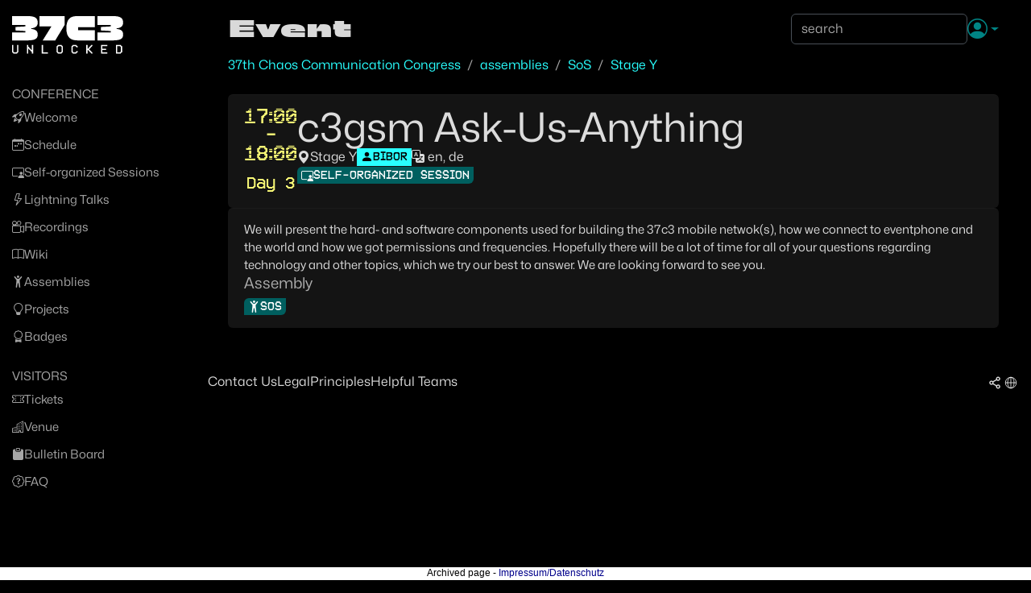

--- FILE ---
content_type: text/html
request_url: https://events.ccc.de/congress/2023/hub/en/event/c3gsm-ask-us-anything/
body_size: 5476
content:
















<!DOCTYPE html>
<html lang="en" class="no-js" data-bs-theme="dark">
    <head>
        <meta charset="utf-8">
        <link rel="stylesheet" href="/congress/2023/hub/static/plainui/hub.4e05881aebe7.css">
        <link rel="icon" href="/congress/2023/hub/static/plainui/img/favicon.2390bd4769a8.ico" type="image/x-icon">
        <title>c3gsm Ask-Us-Anything - 37C3</title>
        <meta name="viewport" content="width=device-width, initial-scale=1">
        
    <script src="/congress/2023/hub/static/plainui/js/player.37987bf0e752.js"></script>

        <link href="/congress/2023/hub/static/map/leaflet.f18ae622e307.css" rel='stylesheet' />
        <script src="/congress/2023/hub/static/map/leaflet.cc48e11dbfdc.js"></script>
        <link href="/congress/2023/hub/static/map/leaflet.draw.85a571216a19.css" rel='stylesheet' />
        <script src="/congress/2023/hub/static/map/leaflet.draw.289ad1d147f4.js"></script>
        <script>
            document.addEventListener('DOMContentLoaded', (e) => {
                document.querySelector('html').classList.remove('no-js');
                document.querySelector('html').classList.add('js');
            });
        </script>
    </head>
    <body><ul class="visually-hidden">
            <li>
                <a href="#header">Zur Navigation</a>
            </li>
            <li>
                <a href="#content">Zum Inhalt</a>
            </li>
            <li>
                <a href="#footer">Zum Footer</a>
            </li>
        </ul>
        <div class="d-flex">
            
<input id="hub-mobile-nav-toggle" type="checkbox" class="d-none">
<div id="hub-main-navbar" class="hub-main-navbar">
    <div class="p-3 pt-md-4">
        <div class="hub-navbar-logo text-white mb-md-4">
            
<a
    class="navbar-brand hub-logo"
    href="/congress/2023/hub/en/index/"
    style="height: 50px;">

<svg
   viewBox="0 0 56.663077 20.363008"
   version="1.1"
   id="svg1"
   xml:space="preserve"
   xmlns="http://www.w3.org/2000/svg"
   xmlns:svg="http://www.w3.org/2000/svg"><defs
     id="defs1" /><g
     style="fill:none"
     id="g1"
     transform="matrix(0.27756114,0,0,0.27756114,-0.50023456,-0.15552666)"><path
       d="M 1.80225,30.4511 H 25.8893 V 27.7522 L 8.06572,26.7141 V 20.3486 L 25.8893,19.3105 V 16.6116 H 1.80225 V 0.560333 H 30.1276 c 13.5852,0 18.4027,3.182787 18.4027,12.176967 0,5.9504 -4.2875,9.5484 -11.7549,9.9636 v 1.1067 c 8.8153,1.2457 11.7549,3.8743 11.7549,10.5178 0,7.7501 -5.107,10.5177 -19.5575,10.5177 H 1.80225 Z"
       fill="#ffffff"
       id="path1" /><path
       d="M 73.5752,19.2418 H 51.8011 V 0.560333 H 97.6622 V 16.4743 L 80.5617,44.8431 H 57.6311 L 73.5768,19.2418 Z"
       fill="#ffffff"
       id="path2" /><path
       d="m 100.783,22.7712 c 0,-16.67572 7.322,-22.210867 18.836,-22.210867 h 32.95 V 20.7638 h -30.205 v 5.6038 h 30.205 v 18.4739 h -30.83 c -13.006,0 -20.956,-5.0513 -20.956,-22.0719 z"
       fill="#ffffff"
       id="path3" /><path
       d="m 157.554,30.4511 h 24.087 v -2.6989 l -17.823,-1.0381 v -6.3655 l 17.823,-1.0381 V 16.6116 H 157.554 V 0.560333 h 28.326 c 13.585,0 18.401,3.182787 18.401,12.176967 0,5.9504 -4.288,9.5484 -11.754,9.9636 v 1.1067 c 8.816,1.2457 11.754,3.8743 11.754,10.5178 0,7.7501 -5.107,10.5177 -19.558,10.5177 h -27.169 z"
       fill="#ffffff"
       id="path4" /><path
       d="M 2.93594,66.6447 H 1.80312 V 53.0509 h 2.26563 v 12.4609 h 1.13281 v 1.1329 H 9.73281 V 65.5118 H 10.8656 V 53.0509 h 2.2656 v 13.5938 h -1.1328 v 1.1328 h -1.1328 v 1.1328 H 4.06875 V 67.7775 H 2.93594 Z M 31.1185,59.8478 v 9.0625 H 28.8529 V 53.0509 h 2.2656 v 3.3984 h 1.1328 v 1.1329 h 1.1328 v 1.1328 h 1.1328 v 1.1328 h 1.1329 v 1.1328 h 1.1328 v 1.1328 h 1.1328 V 53.0509 H 40.181 V 68.9103 H 37.9154 V 65.5118 H 36.7826 V 64.379 h -1.1328 v -1.1328 h -1.1329 v -1.1328 h -1.1328 v -1.1328 h -1.1328 v -1.1328 z m 24.7841,9.0625 V 53.0509 h 2.2657 v 13.5938 h 9.0625 v 2.2656 z M 90.8821,55.3165 h -4.5313 v 1.1328 H 85.218 v 9.0625 h 1.1328 v 1.1329 h 4.5313 v -1.1329 h 1.1328 v -9.0625 h -1.1328 z m -7.9297,0 h 1.1328 v -1.1328 h 1.1328 v -1.1328 h 6.7969 v 1.1328 h 1.1328 v 1.1328 h 1.1328 v 11.3282 h -1.1328 v 1.1328 h -1.1328 v 1.1328 H 85.218 v -1.1328 h -1.1328 v -1.1328 h -1.1328 z m 30.4486,11.3282 h 4.531 v -1.1329 h 1.133 V 64.379 h 2.265 v 2.2657 h -1.133 v 1.1328 h -1.132 v 1.1328 h -6.797 v -1.1328 h -1.133 v -1.1328 h -1.133 V 55.3165 h 1.133 v -1.1328 h 1.133 v -1.1328 h 6.797 v 1.1328 h 1.132 v 1.1328 h 1.133 v 2.2657 h -2.265 v -1.1329 h -1.133 v -1.1328 h -4.531 v 1.1328 h -1.133 v 9.0625 h 1.133 z m 25.917,-4.5313 v 6.7969 h -2.266 V 53.0509 h 2.266 v 6.7969 h 1.132 V 58.715 h 1.133 v -1.1328 h 1.133 v -1.1329 h 1.133 v -1.1328 h 1.133 v -1.1328 h 1.132 v -1.1328 h 2.266 v 2.2656 h -1.133 v 1.1328 h -1.133 v 1.1329 h -1.132 v 1.1328 h -1.133 v 1.1328 h -1.133 v 2.2656 h 1.133 v 1.1328 h 1.133 v 1.1328 h 1.132 v 1.1328 h 1.133 v 1.1329 h 1.133 v 2.2656 h -2.266 v -1.1328 h -1.132 v -1.1328 h -1.133 v -1.1329 h -1.133 V 64.379 h -1.133 v -1.1328 h -1.133 v -1.1328 z m 36.112,-9.0625 v 2.2656 h -9.063 v 4.5313 h 6.797 v 2.2656 h -6.797 v 4.5313 h 9.063 v 2.2656 H 164.102 V 53.0509 Z m 17.987,2.2656 v 11.3282 h 5.664 v -1.1329 h 1.133 v -9.0625 h -1.133 v -1.1328 z m -2.266,-2.2656 h 9.063 v 1.1328 h 1.133 v 1.1328 h 1.132 v 11.3282 h -1.132 v 1.1328 h -1.133 v 1.1328 h -9.063 z"
       fill="#ffffff"
       id="path5" /></g></svg>
</a>
        </div>
    </div>

    <!-- Only show on mobile -->
    <div class="d-md-none p-3">
        <div class="hub-navbar-buttons d-flex gap-3 mb-3">
            
    

            


            
<div class="dropdown" style="">
    <a class="hub-top-nav__button dropdown-toggle" href="#" id="navbarDropdown" role="button" data-bs-toggle="dropdown" aria-expanded="false">
        <i class="bi bi-person-circle hub-top-nav__button-icon"> </i>
    </a>
    <ul class="dropdown-menu dropdown-menu-start" aria-labelledby="navbarDropdown">
        
        <li><a class="dropdown-item disabled text-decoration-line-through"
               disabled="disabled"
               href="#"
               title="not available, page has been archived">
            Login</a>
        </li>
        
    </ul>
</div>

        </div>

        <form method="GET" action="/congress/2023/hub/en/search" role="search">
            <input class="form-control" name="q" type="text" placeholder="search" value="">
        </form>
    </div>

    <div class="hub-main-navbar-items overflow-y-auto">
        <div class="p-3 pt-0">
            
            <span class="hub-main-navbar__category">
                Conference
            </span>

            <ul class="hub-main-navbar__items">
                
                    
<li>
    <a
        href="/congress/2023/hub/en/index/"
        class="hub-main-navbar__item "
        title="start page">
        <i class="bi bi-rocket-takeoff"></i>
        <span>
            Welcome
        </span>
    </a>
</li>
                
                    
<li>
    <a
        href="/congress/2023/hub/en/fahrplan/"
        class="hub-main-navbar__item "
        title="talks, workshops and other events">
        <i class="bi bi-calendar-week"></i>
        <span>
            Schedule
        </span>
    </a>
</li>
                
                    
<li>
    <a
        href="/congress/2023/hub/en/sos/"
        class="hub-main-navbar__item "
        title="workshops or discussions in Assemblies or workshop rooms">
        <i class="bi bi-person-video3"></i>
        <span>
            Self-organized Sessions
        </span>
    </a>
</li>
                
                    
<li>
    <a
        href="https://c3lt.de"
        class="hub-main-navbar__item "
        title="Give a short introduction on a topic">
        <i class="bi bi-lightning"></i>
        <span>
            Lightning Talks
        </span>
    </a>
</li>
                
                    
<li>
    <a
        href="https://media.ccc.de/c/37c3"
        class="hub-main-navbar__item "
        title="recordings of talks">
        <i class="bi bi-camera-reels"></i>
        <span>
            Recordings
        </span>
    </a>
</li>
                
                    
<li>
    <a
        href="/congress/2023/hub/en/wiki/start/"
        class="hub-main-navbar__item "
        title="shared knowledge">
        <i class="bi bi-book"></i>
        <span>
            Wiki
        </span>
    </a>
</li>
                
                    
<li>
    <a
        href="/congress/2023/hub/en/assemblies/"
        class="hub-main-navbar__item "
        title="groups of people you can meet">
        <i class="bi bi-person-arms-up"></i>
        <span>
            Assemblies
        </span>
    </a>
</li>
                
                    
<li>
    <a
        href="/congress/2023/hub/en/projects/"
        class="hub-main-navbar__item "
        title="">
        <i class="bi bi-lightbulb"></i>
        <span>
            Projects
        </span>
    </a>
</li>
                
                    
<li>
    <a
        href="/congress/2023/hub/en/badges/"
        class="hub-main-navbar__item "
        title="Gotta find them all!">
        <i class="bi bi-award"></i>
        <span>
            Badges
        </span>
    </a>
</li>
                
            </ul>
            
            <span class="hub-main-navbar__category">
                visitors
            </span>

            <ul class="hub-main-navbar__items">
                
                    
<li>
    <a
        href="https://events.ccc.de/congress/2023/infos/tickets.html"
        class="hub-main-navbar__item "
        title="how? when? where?">
        <i class="bi bi-ticket-perforated"></i>
        <span>
            Tickets
        </span>
    </a>
</li>
                
                    
<li>
    <a
        href="/congress/2023/hub/en/wiki/CCH/"
        class="hub-main-navbar__item "
        title="How we use the CCH at 37C3">
        <i class="bi bi-buildings"></i>
        <span>
            Venue
        </span>
    </a>
</li>
                
                    
<li>
    <a
        href="/congress/2023/hub/en/board"
        class="hub-main-navbar__item "
        title="">
        <i class="bi bi-clipboard-fill"></i>
        <span>
            Bulletin Board
        </span>
    </a>
</li>
                
                    
<li>
    <a
        href="https://events.ccc.de/congress/2023/infos/fundamentals-and-faq.html"
        class="hub-main-navbar__item "
        title="frequently asked questions">
        <i class="bi bi-patch-question"></i>
        <span>
            FAQ
        </span>
    </a>
</li>
                
            </ul>
            
        </div>
    </div>
</div>

            <div class="hub-main container-fluid p-0 hub-bg-L04 overflow-y-scroll"><main class="container hub-content" id="content">
                        
<article class="mt-10">
    
<div class="hub-top-nav hub-top-nav--breadcrumbs">
    <h1 class="hub-head-page">Event</h1>
    <form method="GET" action="/congress/2023/hub/en/search" role="search">
        <input class="form-control" name="q" type="text" placeholder="search" value="">
    </form>
    <div class="hub-top-nav__buttons">
        
    

        


        
<div class="dropdown" style="">
    <a class="hub-top-nav__button dropdown-toggle" href="#" id="navbarDropdown" role="button" data-bs-toggle="dropdown" aria-expanded="false">
        <i class="bi bi-person-circle hub-top-nav__button-icon"> </i>
    </a>
    <ul class="dropdown-menu dropdown-menu-start" aria-labelledby="navbarDropdown">
        
        <li><a class="dropdown-item disabled text-decoration-line-through"
               disabled="disabled"
               href="#"
               title="not available, page has been archived">
            Login</a>
        </li>
        
    </ul>
</div>

    </div>
</div>

  

<div class="hub-mobile-navbar">
    <div class="d-flex align-items-center gap-3 text-white">
        <label
          for="hub-mobile-nav-toggle"
          role="button"
          class="p-2 cursor-pointer position-relative"
          style="margin: -8px;"
        >
            <svg xmlns="http://www.w3.org/2000/svg" width="32" height="32" fill="currentColor" class="bi bi-list" viewBox="0 0 16 16">
                <path fill-rule="evenodd" d="M2.5 12a.5.5 0 0 1 .5-.5h10a.5.5 0 0 1 0 1H3a.5.5 0 0 1-.5-.5zm0-4a.5.5 0 0 1 .5-.5h10a.5.5 0 0 1 0 1H3a.5.5 0 0 1-.5-.5zm0-4a.5.5 0 0 1 .5-.5h10a.5.5 0 0 1 0 1H3a.5.5 0 0 1-.5-.5z"/>
            </svg>
            
        </label>
        <div class="hub-mobile-nav-title">
            Event
        </div>
    </div>
</div>


    <nav aria-label="breadcrumb">
      <ol class="breadcrumb hub-breadcrumbs">
        <li class="breadcrumb-item"><a href="/congress/2023/hub/en/index/">
            37th Chaos Communication Congress
        </a></li>
        <li class="breadcrumb-item"><a href="/congress/2023/hub/en/assemblies/">assemblies</a></li>
        <li class="breadcrumb-item"><a href="/congress/2023/hub/en/assembly/sos/">SoS</a></li>
        
            <li class="breadcrumb-item">
                <a href="/congress/2023/hub/en/room/stage-y/">
                    Stage Y
                </a>
            </li>
        
      </ol>
    </nav>

    

    <div class="hub-vlayout">
        <div class="hub-row">
          <div class="hub-col hub-col-remaining hub-card hub-hlayout-l">
              <div class="text-center text-primary">
                  <div class="hub-event-details__time">
                      17:00<br>
                      -<br>
                      18:00
                  </div>
                  <div class="hub-event-details__day">
                      Day 3
                  </div>
              </div>
              <div class="hub-vlayout-l">
                <div class="hub-vlayout">
                  <div class="hub-head-main">
                    c3gsm Ask-Us-Anything
                  </div>

                  
                    <div class="hub-tags">
                      
                        
    <a
      class="hub-tag hub-tag--clear"
      href="/congress/2023/hub/en/room/stage-y/"
      
      
    >
      
        <i class="bi bi-geo-alt-fill"></i>
      
      <div class="hub-tag__text">
        Stage Y
      </div>
    </a>
  
                      

                      
                        
                          
    <div class="hub-tag hub-tag--user">
      
        <i class="bi bi-person-fill"></i>
      
      <div class="hub-tag__text">
        bibor
      </div>
    </div>
  
                        
                      

                      
                        <div class="hub-tag__text">
                          <i class="bi bi-translate"></i>
                          en, de
                        </div>
                      
                    </div>
                  


                  <div class="hub-tags">
                    
  


                    
                      
    <div class="hub-tag hub-tag--secondary">
      
        <i class="bi bi-person-video3"></i>
      
      <div class="hub-tag__text">
        Self-organized Session
      </div>
    </div>
  
                    

                    

                    
                  </div>
                </div>

                <div class="hub-vlayout">
                  

                  
                </div>

                <div>
                  
                  
                </div>
              </div>
          </div>
          
      </div>

      

      <div class="hub-row hub-card">
        <div class="hub-vlayout-l">
          
            <div class="hub-text">
              <section class="hub-markdown"><p>We will present the hard- and software components used for building the 37c3 mobile netwok(s), how we connect to eventphone and the world and how we got permissions and frequencies. Hopefully there will be a lot of time for all of your questions regarding technology and other topics, which we try our best to answer.
We are looking forward to see you.</p>
</section>
            </div>
          
          
            <div>
              <h2 class="hub-section-title">
                Assembly
              </h2>
              <div class="hub-text">
                
    <a
      class="hub-tag hub-tag--secondary"
      href="/congress/2023/hub/en/assembly/sos/"
      
      
    >
      
        <i class="bi bi-person-arms-up"></i>
      
      <div class="hub-tag__text">
        SoS
      </div>
    </a>
  
              </div>
            </div>
          
          
        </div>
        <div class="hub-col-remaining">
          
        </div>
      </div>
    </div>
</article>


                    </main>
                <footer id="footer" class="container px-3 py-5">
                  <div class="d-lg-flex justify-content-between">
                    <ul class="d-flex gap-3 list-unstyled">
                      <li><a class="nav-link" title="Contact Us" href="https://help.ccc.de/">Contact Us</a></li>
                      <li><a class="nav-link" title="Legal" href="https://legal.cccv.de">Legal</a></li>
                      <li><a class="nav-link" title="Principles" href="https://help.ccc.de/principles.en.html">Principles</a></li>
                      <li><a class="nav-link" title="Helpful Teams" href="/congress/2023/hub/en/wiki/start/#md-helpful-teams">Helpful Teams</a></li>
                    </ul>
                    <ul class="d-flex gap-2 list-unstyled">
                      <li>
      <a
          href="/congress/2023/hub/en/event/c3gsm-ask-us-anything/"
          class="btn-icon-big btn-transparent nav-link"
          title="share this "
          target="_blank"
      >
          <svg width="1.25rem" height="1.25rem" xmlns="http://www.w3.org/2000/svg" viewBox="0 0 500 500" style="enable-background:new 0 0 500 500" fill="currentColor">
              <style>.st0{display:none}.st1{display:inline}.st2{fill:none;stroke:#000;stroke-width:18;stroke-linecap:round;stroke-linejoin:round;stroke-miterlimit:10}</style>
              <path d="M353.7 304.47c-18.9 0-36.76 8.05-49.34 22.15l-94.88-54.78c2.34-6.85 3.52-14 3.52-21.28 0-6.12-.84-12.17-2.5-18.03l97.13-56.08c12.43 12.11 28.71 18.75 46.08 18.75 36.47 0 66.14-29.67 66.14-66.14s-29.67-66.14-66.14-66.14-66.14 29.67-66.14 66.14c0 5.69.74 11.35 2.19 16.86l-97.68 56.4c-12.32-11.56-28.29-17.91-45.21-17.91-36.47 0-66.14 29.67-66.14 66.14s29.67 66.14 66.14 66.14c15.6 0 30.65-5.52 42.58-15.58l99.25 57.3a66.01 66.01 0 0 0-1.14 12.19c0 36.47 29.67 66.14 66.14 66.14s66.14-29.67 66.14-66.14-29.67-66.13-66.14-66.13zm30.77 66.15c0 16.96-13.8 30.77-30.77 30.77s-30.77-13.8-30.77-30.77 13.8-30.77 30.77-30.77 30.77 13.8 30.77 30.77zm-61.53-241.56c0-16.97 13.8-30.77 30.77-30.77s30.77 13.8 30.77 30.77-13.8 30.77-30.77 30.77-30.77-13.8-30.77-30.77zm-145.31 121.5c0 16.96-13.8 30.77-30.77 30.77s-30.77-13.8-30.77-30.77 13.8-30.77 30.77-30.77c16.97.01 30.77 13.81 30.77 30.77z"/>
          </svg>
      </a>
    </li>
                      <li><a id="lang-select" class="btn-icon-big nav-link" data-bs-toggle="dropdown" aria-expanded="false" role="button" title="select language">
    <svg xmlns="http://www.w3.org/2000/svg" width="1.25rem" height="1.25rem" viewBox="0 0 500 500" style="enable-background:new 0 0 500 500" fill="currentColor">
        <style>
            .st0{display:none}
            .st1{display:inline}
            .st2,.st3{
                fill:none;stroke:#fff;stroke-miterlimit:10
            }
            .st2{stroke-width:18;stroke-linecap:round;stroke-linejoin:round}
            .st3{stroke-width:20}
        </style>
        <circle class="st3" cx="250" cy="250" r="169"/>
        <ellipse class="st3" cx="250" cy="250" rx="100.58" ry="169"/>
        <path class="st3" d="M250 84.68v329.59M85.83 250h328.49"/>
    </svg>
  </a>
  <ul class="dropdown-menu dropdown-menu-end" aria-labelledby="lang-select">
    
      <li><a class="dropdown-item" href="/congress/2023/hub/de/event/c3gsm-ask-us-anything/">de</a></li>
      <li><a class="dropdown-item" href="/congress/2023/hub/en/event/c3gsm-ask-us-anything/">en</a></li>
    
  </ul></li>
                    </ul>
                  </div>
                </footer>
            </div>
        </div><div style="margin-bottom: 16px;"></div><div style="text-align: center; position: fixed; left: 0; bottom: 0; width: 100%; height: 16px; margin: 0; padding: 0; border: 0; color: black; background-color: white; font-size: 12px; font-family: sans-serif; line-height: normal; z-index: 99999;">Archived page - <a href="https://legal.cccv.de/" style="color: darkblue !important; text-decoration: none !important; border: 0;">Impressum/Datenschutz</a></div></body>
    <script async src="/congress/2023/hub/static/plainui/js/bootstrap.bundle.min.533155813f48.js" /></script>
    <script>
        setTimeout(() => {
            var options = {
                html: true,
                title: "VOGC Ebbs",
                //html element
                //content: $("#popover-content")
                content: document.querySelector('[data-name="popover-content"]')
                //Doing below won't work. Shows title only
                //content: $("#popover-content").html()

            }
            var exampleEl = document.getElementById('apps')
            var popover = new bootstrap.Popover(exampleEl, options)
        }, 500);
    </script></html>